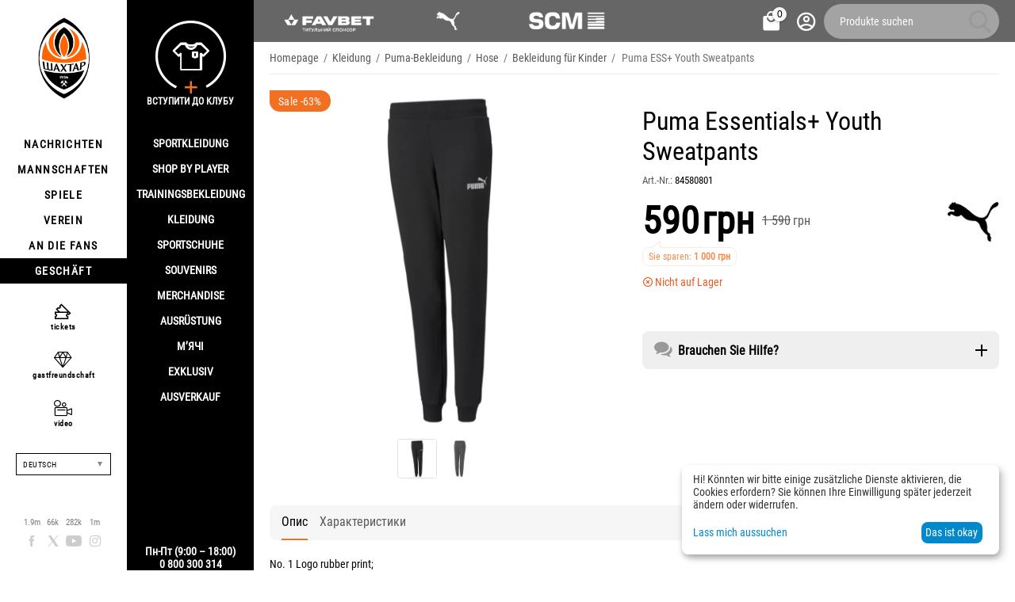

--- FILE ---
content_type: text/html; charset=utf-8
request_url: https://shop.shakhtar.com/de/dityachi-shtani-ess-youth/
body_size: 21399
content:
<!DOCTYPE html>
<html 
class="
sticky-top-panel "    lang="de"
    dir="ltr"
    class=" "
>
<head>
<title>Kaufen Puma Essentials+ Youth Sweatpants | 84580801 | Offizieller Online-Shop des FC Shakhtar</title>
<base href="https://shop.shakhtar.com/" />
<meta http-equiv="Content-Type" content="text/html; charset=utf-8" data-ca-mode="" />
<meta name="viewport" content="width=device-width, initial-scale=1, user-scalable=no, viewport-fit=cover" />
<meta name="description" content="No 1 Logo rubber print Woven tape with repeated Puma Wordmark along side seam Elasticated waistband with internal drawcords for customized comfort Side seam pockets for a convenient storage solution Regular fit By buying cotton products from Puma you?re supporting more sustainable cotton" />

    <meta name="keywords" content="Kaufen Puma Essentials+ Youth Sweatpants 84580801 , 845808-01 , 845808_01 , 845808/01 , 845808 01" />

<meta name="format-detection" content="telephone=no">

            <link rel="canonical" href="https://shop.shakhtar.com/de/dityachi-shtani-ess-youth/" />    
                        
    <link title="Українська" dir="ltr" type="text/html" rel="alternate" hreflang="x-default" href="https://shop.shakhtar.com/dityachi-shtani-ess-youth/" />
    <link title="Українська" dir="ltr" type="text/html" rel="alternate" hreflang="uk" href="https://shop.shakhtar.com/dityachi-shtani-ess-youth/" />
    <link title="English" dir="ltr" type="text/html" rel="alternate" hreflang="en" href="https://shop.shakhtar.com/en/dityachi-shtani-ess-youth/" />
    <link title="Polski" dir="ltr" type="text/html" rel="alternate" hreflang="pl" href="https://shop.shakhtar.com/pl/dityachi-shtani-ess-youth/" />
    <link title="Deutsch" dir="ltr" type="text/html" rel="alternate" hreflang="de" href="https://shop.shakhtar.com/de/dityachi-shtani-ess-youth/" />
    <link title="Русский" dir="ltr" type="text/html" rel="alternate" hreflang="ru" href="https://shop.shakhtar.com/ru/dityachi-shtani-ess-youth/" />

    <!-- Inline script moved to the bottom of the page -->
    <meta property="og:type" content="website" />
<meta property="og:locale" content="de" />
<meta property="og:title" content="Kaufen Puma Essentials+ Youth Sweatpants | 84580801 | Offizieller Online-Shop des FC Shakhtar" />
<meta property="og:description" content="No 1 Logo rubber print Woven tape with repeated Puma Wordmark along side seam Elasticated waistband with internal drawcords for customized comfort Side seam pockets for a convenient storage solution Regular fit By buying cotton products from Puma you?re supporting more sustainable cotton" />
<meta property="og:url" content="https://shop.shakhtar.com/de/dityachi-shtani-ess-youth/" />
    <meta property="og:image" content="https://shop.shakhtar.com/images/ab__webp/detailed/9/puma__845808-01_jpg.webp" />

    <meta name="theme-color" content="#ffffff">
<!-- Meta Pixel Code -->

<script type="84334bb55a3d45e6c7bbdbd9-text/javascript">

!function(f,b,e,v,n,t,s)

{if(f.fbq)return;n=f.fbq=function(){n.callMethod?

n.callMethod.apply(n,arguments):n.queue.push(arguments)};

if(!f._fbq)f._fbq=n;n.push=n;n.loaded=!0;n.version='2.0';

n.queue=[];t=b.createElement(e);t.async=!0;

t.src=v;s=b.getElementsByTagName(e)[0];

s.parentNode.insertBefore(t,s)}(window, document,'script',

'https://connect.facebook.net/en_US/fbevents.js');

fbq('init', '1052796669612016');

fbq('track', 'PageView');

</script>

<noscript><img height="1" width="1" style="display:none"

src="https://www.facebook.com/tr?id=1052796669612016&ev=PageView&noscript=1"

/></noscript>

<!-- End Meta Pixel Code -->
    <link href="https://shop.shakhtar.com/images/ab__webp/logos/8/logo_Shakhtar_RGB__forWEB__3_jpg.webp" rel="shortcut icon" type="image/webp" />

<style>
    @media (min-width: 981px) and (hover: hover) {
        #tygh_main_container > .tygh-header{
            background: rgba(0, 0, 0, .6)!important;
        }
    }
</style><link type="text/css" rel="stylesheet" href="https://shop.shakhtar.com/var/cache/misc/assets/design/themes/abt__unitheme2/css/standalone.7c089d8feb06e32a330b96ca737c2077.css?1767986256" />

    

<!-- Inline script moved to the bottom of the page -->
<!-- Inline script moved to the bottom of the page -->

<!-- Inline script moved to the bottom of the page -->
    <script data-no-defer type="84334bb55a3d45e6c7bbdbd9-text/javascript" src="https://shop.shakhtar.com/var/files/gdpr/klaro/config.js">
    </script>
    <script data-no-defer data-klaro-config="klaroConfig" data-config="klaroConfig" type="84334bb55a3d45e6c7bbdbd9-text/javascript" src="https://shop.shakhtar.com/js/addons/gdpr/lib/klaro.js">
    </script>
    <!-- Inline script moved to the bottom of the page -->

<link rel="preload" href="https://shop.shakhtar.com/images/logos/8/logo_Shakhtar.webp" as="image">
<link rel="preload" href="https://shop.shakhtar.com/images/thumbnails/900/900/detailed/9/puma__845808-01.jpg.webp" as="image">
</head>

<body>
            
        <div class="ty-tygh  " data-ca-element="mainContainer" id="tygh_container">

        <div id="ajax_overlay" class="ty-ajax-overlay"></div>
<div id="ajax_loading_box" class="ty-ajax-loading-box"></div>
        <div class="cm-notification-container notification-container">
</div>
        <div class="ty-helper-container "
                    id="tygh_main_container">
                                             

<div class="tygh-header clearfix">
                <div class="container-fluid  header-grid light-header v2">
                                                
                <div class="container-fluid-row">
<div class="row-fluid ">        <div class="span16 top-menu-grid " >
                    <div class="row-fluid ">        <div class="span4 top-logo " >
                    <div class="hidden-phone sponsors-top  ">
                <div class="ut2-h__menu"><div class="ty-menu__wrapper"><a href="javascript:void(0);" onclick="if (!window.__cfRLUnblockHandlers) return false; $(this).next().toggleClass('view');$(this).toggleClass('open');" class="ty-menu__menu-btn m-button" data-cf-modified-84334bb55a3d45e6c7bbdbd9-=""><i class="ut2-icon-outline-menu"></i></a><ul class="ty-menu__items cm-responsive-menu"><li class="ty-menu__item ty-menu__item-nodrop cm-menu-item-responsive" data-subitems-count="0" data-settings-cols="2"><a href="https://www.favbet.ua/" class="ty-menu__item-link a-first-lvl"><span class="item-icon">

    
<img class="ty-pict  ut2-mwi-icon   cm-image" alt="" title="" width="160" height="50" src="https://shop.shakhtar.com/images/ab__webp/abt__ut2/menu-with-icon/11/slider-logo-favbet_ukr_png.webp" />

<bdi> </bdi>
	                        </span>
	                    </a>

                                            </li>
                <li class="ty-menu__item ty-menu__item-nodrop cm-menu-item-responsive" data-subitems-count="0" data-settings-cols="2"><a href="https://ua.puma.com/ru/" class="ty-menu__item-link a-first-lvl"><span class="item-icon">

    
<img class="ty-pict  ut2-mwi-icon   cm-image" alt="" title="" width="160" height="30" src="https://shop.shakhtar.com/images/ab__webp/abt__ut2/menu-with-icon/9/slider-logo-puma_chh1-g2_png.webp" />

<bdi> </bdi>
	                        </span>
	                    </a>

                                            </li>
                <li class="ty-menu__item ty-menu__item-nodrop cm-menu-item-responsive" data-subitems-count="0" data-settings-cols="2"><a href="http://www.scm.com.ua/" class="ty-menu__item-link a-first-lvl"><span class="item-icon">

    
<img class="ty-pict  ut2-mwi-icon   cm-image" alt="" title="" width="160" height="50" src="https://shop.shakhtar.com/images/ab__webp/abt__ut2/menu-with-icon/9/logo-scm_en_png.webp" />

<bdi> </bdi>
	                        </span>
	                    </a>

                                            </li>
                                
            </ul>
        </div>
    </div>

<!-- Inline script moved to the bottom of the page -->


                    </div><div class="sh__menu ">
                <div id="sw_dropdown_66" class="ut2-sp-n cm-combination cm-abt--ut2-toggle-scroll  cm-external-triggered"><i class="ut2-icon-outline-menu"></i></div><div id="dropdown_66" class="ut2-sw-b hidden cm-external-click" data-ca-external-click-id="sw_dropdown_66"></div><div class="ut2-sw-w sh__menu"><div class="ut2-scroll"><div class="ut2-sw"><div class="ut2-sp-f cm-combination cm-abt--ut2-toggle-scroll" id="off_dropdown_66" style="display:none;"><i class="ut2-icon-baseline-close"></i></div><div class="ut2-rb menu-logo"><div class="ty-logo-container">
    
            <a href="https://shop.shakhtar.com/de/" title="">
        
    

    
    
                            
        
        <img class="ty-pict  ty-logo-container__image   cm-image" width="107" height="170" alt="" title="" id="det_img_2399362490" src="https://shop.shakhtar.com/images/logos/8/logo_Shakhtar.webp" />

    
            </a>
    </div></div><nav class="ut2-fm  sidebar-navigation"><div class="ut2-fmbtm hidden">Назад до головного</div><div class="ut2-fmw"><div class="ut2-lfl "><p><a href="https://shakhtar.com/news/all-news/"><span>Nachrichten</span></a></p><i></i><div class="ut2-slw"><div class="ut2-lsl"><p><a href="https://shakhtar.com/news/all-news/" >Alle Nachrichten</a></p></div><div class="ut2-lsl"><p><a href="https://shakhtar.com/news/tickets-news/" >NACHRICHTEN SHAKHTAR SOCIAL</a></p></div><div class="ut2-lsl"><p><a href="https://shakhtar.com/news/tickets-news/" >NEUIGKEITEN ZUM THEMA</a></p></div><div class="ut2-lsl"><p><a href="https://shakhtar.com/uk-ua/news/shakhtar-women-news/" >NACHRICHTEN SHAKHTAR WOMEN</a></p></div></div></div><div class="ut2-lfl "><p><a href="https://shakhtar.com/players/first-team/"><span>MANNSCHAFTEN</span></a></p><i></i><div class="ut2-slw"><div class="ut2-lsl"><p><a href="https://shakhtar.com/players/first-team/" >SHAKHTAR</a></p></div><div class="ut2-lsl"><p><a href="https://shakhtar.com/uk-ua/players/shakhtar-u19/" >SHAKHTAR U19</a></p></div><div class="ut2-lsl"><p><a href="https://shakhtar.com/uk-ua/players/shakhtar-women/" >Shakhtar Women</a></p></div><div class="ut2-lsl"><p><a href="https://shakhtar.com/uk-ua/players/legends/" >LEGENDEN</a></p></div></div></div><div class="ut2-lfl "><p><a href="https://shakhtar.com/matchday/fixtures/"><span>SPIELE</span></a></p><i></i><div class="ut2-slw"><div class="ut2-lsl"><p><a href="https://shakhtar.com/uk-ua/matchday/fixtures/" >SPIELKALENDER</a></p></div><div class="ut2-lsl"><p><a href="https://shakhtar.com/uk-ua/matchday/results/" >ERGEBNISSE</a></p></div><div class="ut2-lsl"><p><a href="https://shakhtar.com/uk-ua/matchday/table/" >TURNIERTABELLE</a></p></div></div></div><div class="ut2-lfl "><p><a href="https://shakhtar.com/club/intro#intro"><span>VEREIN</span></a></p><i></i><div class="ut2-slw"><div class="ut2-lsl"><p><a href="https://shakhtar.com/uk-ua/club/timeline/" >GESCHICHTE</a></p></div><div class="ut2-lsl"><p><a href="https://shakhtar.com/uk-ua/club/partners/" >Partners</a></p></div><div class="ut2-lsl"><p><a href="https://shakhtar.com/uk-ua/club/philosophy-and-crest/" >PHILOSOPHIE</a></p></div><div class="ut2-lsl"><p><a href="https://shakhtar.com/uk-ua/club/infrastructure/" >INFRASTRUKTUR</a></p></div><div class="ut2-lsl"><p><a href="https://shakhtar.com/uk-ua/club/honours/" >LEISTUNG</a></p></div><div class="ut2-lsl"><p><a href="https://shakhtar.com/uk-ua/club/management/" >MANAGEMENT</a></p></div><div class="ut2-lsl"><p><a href="https://shakhtar.com/uk-ua/club/shakhtar-social/" >Shakhtar Social</a></p></div><div class="ut2-lsl"><p><a href="https://proschool.shakhtar.com/ua" >Shakhtar Pro</a></p></div><div class="ut2-lsl"><p><a href="https://shakhtar.com/uk-ua/club/academy/" >ACADEMY</a></p></div><div class="ut2-lsl"><p><a href="https://franchise.shakhtar.com/Ua" >FRANCHISE</a></p></div><div class="ut2-lsl"><p><a href="https://shakhtar.com/uk-ua/club/accreditation/" >MEDIENAKKREDITIERUNG</a></p></div><div class="ut2-lsl"><p><a href="https://shakhtar.com/uk-ua/club/annual-report/" >JAHRESBERICHT</a></p></div><div class="ut2-lsl"><p><a href="https://shakhtar.com/uk-ua/club/official-information/" >OFFIZIELLE INFORMATIONEN</a></p></div><div class="ut2-lsl"><p><a href="https://career.shakhtar.com/" >ARBEITE IM CLUB</a></p></div><div class="ut2-lsl"><p><a href="https://shakhtar.com/uk-ua/club/contacts/" >KONTAKTE</a></p></div></div></div><div class="ut2-lfl "><p><a href="https://shakhtar.com/fans/fan-clubs/"><span>AN DIE FANS</span></a></p><i></i><div class="ut2-slw"><div class="ut2-lsl"><p><a href="https://shakhtar.com/uk-ua/fans/fan-clubs/" >FANCLUBS</a></p></div><div class="ut2-lsl"><p><a href="https://shakhtar.com/uk-ua/fans/family-club/" >FAMILIENCLUB</a></p></div></div></div><div class="ut2-lfl active"><p><a href="https://shop.shakhtar.com/de/"><span>GESCHÄFT</span></a></p><i></i><div class="ut2-slw"><div class="ut2-slw__html"><div class="ut2-lsl"><p><a href="javascript:void(0)" >SPORTKLEIDUNG</a></p><ul class="ut2-tlw"><li><a href="https://shop.shakhtar.com/de/kits/jersey/" class="">Форма</a></li><li><a href="https://shop.shakhtar.com/de/kits/home-2025/" class="">Домашня форма</a></li><li><a href="https://shop.shakhtar.com/de/kits/away-2025/" class="">Виїзна форма</a></li><li><a href="https://shop.shakhtar.com/de/kits/3rd/" class="">Третій комплект</a></li><li><a href="https://shop.shakhtar.com/de/kits/gk/" class="">Воротарська форма</a></li><li><a href="https://shop.shakhtar.com/de/kits/jr/" class="">Дитяча форма</a></li><li><a href="https://shop.shakhtar.com/de/kits/womens/" class="">Жіноча форма</a></li><li><a href="javascript:void(0)" class=""> </a></li><li><a href="https://shop.shakhtar.com/de/kits/sezonu-2021-22/" class="">Форма сезону-2021/22</a></li><li><a href="https://shop.shakhtar.com/de/kits/sezonu-2023-24/" class="">Форма сезону-2022/24</a></li><li><a href="https://shop.shakhtar.com/de/kits/sezonu-2024-25/" class="">Форма сезону-2024/25</a></li><li><a href="https://shop.shakhtar.com/de/kits/sezonu-2025-26/" class="">Форма сезону-2025/26</a></li></ul></div><div class="ut2-lsl"><p><a href="https://shop.shakhtar.com/de/first-team/" >Shop By Player</a></p></div><div class="ut2-lsl"><p><a href="https://shop.shakhtar.com/de/clothes/puma-fcsd-training/" >TRAININGSBEKLEIDUNG</a></p></div><div class="ut2-lsl"><p><a href="javascript:void(0)" >KLEIDUNG</a></p><ul class="ut2-tlw"><li><a href="https://shop.shakhtar.com/de/clothes/mens/" class="">Zu Männern</a></li><li><a href="https://shop.shakhtar.com/de/clothes/womens/" class="">An Frauen</a></li><li><a href="https://shop.shakhtar.com/de/clothes/jr/" class="">Für Kinder</a></li></ul></div><div class="ut2-lsl"><p><a href="javascript:void(0)" >SPORTSCHUHE</a></p><ul class="ut2-tlw"><li><a href="https://shop.shakhtar.com/de/shoes/mens/" class="">Zu Männern</a></li><li><a href="https://shop.shakhtar.com/de/shoes/womens/" class="">An Frauen</a></li><li><a href="https://shop.shakhtar.com/de/shoes/jr/" class="">Für Kinder</a></li></ul></div><div class="ut2-lsl"><p><a href="https://shop.shakhtar.com/de/souvenirs/" >SOUVENIRS</a></p></div><div class="ut2-lsl"><p><a href="https://shop.shakhtar.com/de/atributika/" >MERCHANDISE</a></p></div><div class="ut2-lsl"><p><a href="https://shop.shakhtar.com/de/equipment/" >AUSRÜSTUNG</a></p></div><div class="ut2-lsl"><p><a href="https://shop.shakhtar.com/de/balls/" >М’ячі</a></p></div><div class="ut2-lsl"><p><a href="https://shop.shakhtar.com/de/exclusive/" >EXKLUSIV</a></p></div><div class="ut2-lsl"><p><a href="https://shop.shakhtar.com/de/sale/" >AUSVERKAUF</a></p></div></div><div class="ut2-slw__html-item bottom hidden-phone"><div class="ty-center sponsor-slider-wrapper">Пн-Пт (9:00 – 18:00)<br>
0 800 300 314</div></div></div></div></div></nav><!-- Inline script moved to the bottom of the page --><nav class="ut2-fm  feature-navigation"><div class="ut2-fmbtm hidden">Назад до головного</div><div class="ut2-fmw"><div class="ut2-lfl feature-navigation_tickets "><p><a href="https://tickets.shakhtar.com/"><span>tickets</span></a></p></div><div class="ut2-lfl feature-navigation_hospitality"><p><a href="https://shakhtar.com/hospitality/sky-boxes/"><span>gastfreundschaft</span></a></p></div><div class="ut2-lfl feature-navigation_tv "><p><a href="http://video.shakhtar.com/uk"><span>video</span></a></p></div></div></nav><!-- Inline script moved to the bottom of the page --><div class="ut2-rb sidebar-language"><div class="ut2-languages clearfix" id="languages_1">
                                                            <div class="ty-select-wrapper">
    
    <a class="ty-select-block__a cm-combination" id="sw_select_de_wrap_language_6968e39cda939">
                <span class="ty-select-block__a-item ">Deutsch</span>
        <span
        class="ty-icon ty-icon-down-micro ty-select-block__arrow"
                                    ></span>

    </a>

    <div id="select_de_wrap_language_6968e39cda939" class="ty-select-block cm-popup-box hidden">
        <ul class="cm-select-list ty-select-block__list ty-flags">
                            <li class="ty-select-block__list-item">
                    <a rel="nofollow" href="https://shop.shakhtar.com/dityachi-shtani-ess-youth/" class="ty-select-block__list-a  "  data-ca-name="uk">
                                        Українська                    </a>
                </li>
                            <li class="ty-select-block__list-item">
                    <a rel="nofollow" href="https://shop.shakhtar.com/en/dityachi-shtani-ess-youth/" class="ty-select-block__list-a  "  data-ca-name="en">
                                        English                    </a>
                </li>
                            <li class="ty-select-block__list-item">
                    <a rel="nofollow" href="https://shop.shakhtar.com/pl/dityachi-shtani-ess-youth/" class="ty-select-block__list-a  "  data-ca-name="pl">
                                        Polski                    </a>
                </li>
                            <li class="ty-select-block__list-item">
                    <a rel="nofollow" href="https://shop.shakhtar.com/de/dityachi-shtani-ess-youth/" class="ty-select-block__list-a is-active "  data-ca-name="de">
                                        Deutsch                    </a>
                </li>
                            <li class="ty-select-block__list-item">
                    <a rel="nofollow" href="https://shop.shakhtar.com/ru/dityachi-shtani-ess-youth/" class="ty-select-block__list-a  "  data-ca-name="ru">
                                        Русский                    </a>
                </li>
                    </ul>
    </div>
</div>
    <!--languages_1--></div></div><div class="ut2-rb"><div class="ty-wysiwyg-content"  data-ca-live-editor-object-id="2120" data-ca-live-editor-object-type="products"><div class="sidebar-social">
    <ul class="list">
            <li>
                <a href="//facebook.com/fcshakhtar" target="_blank" class="sidebar-social_facebook" onclick="if (!window.__cfRLUnblockHandlers) return false; dataLayer.push({'eventCategory':'Social_Network_Button', 'eventAction':'Cliсk', 'virtualUrl':'/funnel/Social_Network_Button', 'event':'UAevent'})" data-cf-modified-84334bb55a3d45e6c7bbdbd9-="">1.9m</a>
            </li>
            <li>
                <a href="//twitter.com/fcshakhtar" target="_blank" class="sidebar-social_twitter" onclick="if (!window.__cfRLUnblockHandlers) return false; dataLayer.push({'eventCategory':'Social_Network_Button', 'eventAction':'Cliсk', 'virtualUrl':'/funnel/Social_Network_Button', 'event':'UAevent'})" data-cf-modified-84334bb55a3d45e6c7bbdbd9-="">66k</a>
            </li>
            <li>
                <a href="//youtube.com/shakhtartv" target="_blank" class="sidebar-social_youtube" onclick="if (!window.__cfRLUnblockHandlers) return false; dataLayer.push({'eventCategory':'Social_Network_Button', 'eventAction':'Cliсk', 'virtualUrl':'/funnel/Social_Network_Button', 'event':'UAevent'})" data-cf-modified-84334bb55a3d45e6c7bbdbd9-="">282k</a>
            </li>
            <li>
                <a href="//instagram.com/fcshakhtar" target="_blank" class="sidebar-social_instagram" onclick="if (!window.__cfRLUnblockHandlers) return false; dataLayer.push({'eventCategory':'Social_Network_Button', 'eventAction':'Cliсk', 'virtualUrl':'/funnel/Social_Network_Button', 'event':'UAevent'})" data-cf-modified-84334bb55a3d45e6c7bbdbd9-="">1m</a>
            </li>
    </ul>
</div></div></div><div class="ut2-rb sidebar-top-right"><div class="ty-wysiwyg-content"  data-ca-live-editor-object-id="2120" data-ca-live-editor-object-type="products"><div class="join-the-club-wrapper">
	<a href="javascript:void(0);" class="js-full-fancybox js-login" style="padding:0px;" onclick="if (!window.__cfRLUnblockHandlers) return false; dataLayer.push({'eventCategory':'Membership_Button', 'eventAction':'Cliсk', 'virtualUrl':'/funnel/Membership_Button', 'event':'UAevent'})" data-cf-modified-84334bb55a3d45e6c7bbdbd9-="">
		<div class="join-the-club">
			<span class="image"></span>
			<span class="text">Вступити до клубу</span>
		</div>
	</a>
</div></div></div></div></div></div>
                    </div>
            </div>

                                        
                                        
            
        <div class="span12 top-buttons top-button-cart " >
                    <div class="ut2-top-cart-content ">
                    <div class="ty-dropdown-box" id="cart_status_836">
        <div id="sw_dropdown_836" class="ty-dropdown-box__title cm-combination">
        <a href="https://shop.shakhtar.com/de/cart/" class="ac-title ty-hand" id="cart_icon_836">
                                                <i class="ut2-icon-use_icon_cart empty"><span class="ty-minicart-count ty-hand empty">0</span></i><span>Warenkorb<i class="ut2-icon-outline-expand_more"></i></span>
                            
        <!--cart_icon_836--></a>
        </div>
        <div id="dropdown_836" class="cm-popup-box ty-dropdown-box__content ty-dropdown-box__content--cart hidden">
                            <div class="cm-cart-content cm-cart-content-thumb cm-cart-content-delete" id="cart_content_836">
                    <div class="ut2-cart-title">Artikel im Warenkorb:</div>
                        <div class="ty-cart-items">
                                                            <div class="ty-cart-items__empty ty-center">Warenkorb ist leer</div>
                                                    </div>

                                            <div class="cm-cart-buttons ty-cart-content__buttons buttons-container hidden">
                                                                                    
                            <a href="https://shop.shakhtar.com/de/cart/" rel="nofollow" class="ty-btn ty-btn__outline">Warenkorb anzeigen</a>
                                                                        
 
    <a href="https://shop.shakhtar.com/de/checkout/"  class="ty-btn ty-btn__primary " ><span
        class="ty-icon ty-icon-ok"
                                    ></span>
<bdi>Kasse (checkout)</bdi></a>
                                                    </div>
                    
                <!--cart_content_836--></div>
            
        </div>
    <!--cart_status_836--></div>


                    </div><div class="ut2-top-my-account ">
                <div class="ty-dropdown-box" id="account_info_675">
    <div id="sw_dropdown_69" class="ty-dropdown-box__title cm-combination">
        <div>
                            <a class="ac-title" href="https://shop.shakhtar.com/de/profiles-update/">
	                <i class="ut2-icon-outline-account-circle"></i>
                    <span >Акаунт<i class="ut2-icon-outline-expand_more"></i></span>
                </a>
            
        </div>
    </div>

    <div id="dropdown_69" class="cm-popup-box ty-dropdown-box__content hidden">

                <ul class="ty-account-info">
                                        <li class="ty-account-info__item ty-dropdown-box__item"><a class="ty-account-info__a underlined" href="https://shop.shakhtar.com/de/orders/" rel="nofollow">Bestellungen</a></li>
                            
        </ul>

                    <div class="ty-account-info__orders updates-wrapper track-orders" id="track_orders_block_675">
                <form action="https://shop.shakhtar.com/de/" method="POST" class="cm-ajax cm-post cm-ajax-full-render" name="track_order_quick">
                    <input type="hidden" name="result_ids" value="track_orders_block_*" />
                    <input type="hidden" name="return_url" value="index.php?sl=de&amp;dispatch=products.view&amp;product_id=2120" />

                    <div class="ty-account-info__orders-txt">Meine Bestellung(en). Wird an Ihre Email gesendet</div>

                    <div class="ty-account-info__orders-input ty-control-group ty-input-append">
                        <label for="track_order_item675" class="cm-required hidden">Meine Bestellung(en). Wird an Ihre Email gesendet</label>
                        <input type="text" size="20" class="ty-input-text cm-hint" id="track_order_item675" name="track_data" value="ID Bestellung/E-Mail" />
                        <button title="Weiter" class="ty-btn-go" type="submit"><span
        class="ty-icon ty-icon-right-dir ty-btn-go__icon"
                                    ></span>
</button>
<input type="hidden" name="dispatch" value="orders.track_request" />
                                            </div>
                <input type="hidden" name="security_hash" class="cm-no-hide-input" value="88a6dcabfbb2c009a21764b8932f0201" /></form>
                <!--track_orders_block_675--></div>
        
        <div class="ty-account-info__buttons buttons-container">
                            <a href="https://shop.shakhtar.com/de/login/?return_url=index.php%3Fsl%3Dde%26dispatch%3Dproducts.view%26product_id%3D2120" data-ca-target-id="login_block675" class="cm-dialog-opener cm-dialog-auto-size ty-btn ty-btn__secondary" rel="nofollow">Anmelden</a><a href="https://shop.shakhtar.com/de/profiles-add/" rel="nofollow" class="ty-btn ty-btn__primary">Registrieren</a>
                <div  id="login_block675" class="hidden" title="Anmelden">
                    <div class="ty-login-popup">
                                            </div>
                </div>
                    </div>
<!--account_info_675--></div>
</div>
                    </div><a href="javascript:void(0);" rel="nofollow" onclick="if (!window.__cfRLUnblockHandlers) return false; $(this).parent().next().toggleClass('hidden');$(this).next().toggleClass('view');$(this).toggleClass('hidden');" class="ut2-btn-search" data-cf-modified-84334bb55a3d45e6c7bbdbd9-=""><i class="ut2-icon-search"></i></a>

<div class="ty-search-block">
    <form action="https://shop.shakhtar.com/de/" name="search_form" method="get">
        <input type="hidden" name="match" value="all" />
        <input type="hidden" name="subcats" value="Y" />
        <input type="hidden" name="pcode_from_q" value="Y" />
        <input type="hidden" name="pshort" value="Y" />
        <input type="hidden" name="pfull" value="Y" />
        <input type="hidden" name="pname" value="Y" />
        <input type="hidden" name="pkeywords" value="Y" />
        <input type="hidden" name="search_performed" value="Y" />

        

        <input type="text" name="q" value="" id="search_input" title="Produkte suchen" class="ty-search-block__input cm-hint" /><button title="Suche" class="ty-search-magnifier" type="submit"><i class="ut2-icon-search"></i></button>
<input type="hidden" name="dispatch" value="products.search" />
        
    <input type="hidden" name="security_hash" class="cm-no-hide-input" value="88a6dcabfbb2c009a21764b8932f0201" /></form>
</div>
            </div>
</div>
            </div>
</div>
    </div>                                        
    
        </div>
    

</div>

    <div class="tygh-content clearfix">
                    <div class="container-fluid  content-grid">
                                                
                <div class="container-fluid-row">
<div class="row-fluid ">        <div class="span16 main-content-grid ut2-bottom" >
                    <!-- Inline script moved to the bottom of the page -->


            
                

    <div class="ut2-pb ty-product-block ty-product-detail ut2-big-image ut2-big-image-flat ">

        <div class="ut2-breadcrumbs__wrapper">
                            <div id="breadcrumbs_71">

                    <div class="ty-breadcrumbs clearfix">
            <a href="https://shop.shakhtar.com/de/" class="ty-breadcrumbs__a"><bdi>Homepage</bdi></a><span class="ty-breadcrumbs__slash">/</span><a href="https://shop.shakhtar.com/de/clothes/" class="ty-breadcrumbs__a"><bdi>Kleidung</bdi></a><span class="ty-breadcrumbs__slash">/</span><a href="https://shop.shakhtar.com/de/clothes/puma/" class="ty-breadcrumbs__a"><bdi>Puma-Bekleidung</bdi></a><span class="ty-breadcrumbs__slash">/</span><a href="https://shop.shakhtar.com/de/clothes/pants/" class="ty-breadcrumbs__a"><bdi>Hose</bdi></a><span class="ty-breadcrumbs__slash">/</span><a href="https://shop.shakhtar.com/de/clothes/jr/" class="ty-breadcrumbs__a"><bdi>Bekleidung für Kinder</bdi></a><span class="ty-breadcrumbs__slash">/</span><span class="ty-breadcrumbs__current"><bdi>Puma ESS+ Youth Sweatpants</bdi></span>        </div>

                <!-- Inline script moved to the bottom of the page -->
            <!--breadcrumbs_71--></div>            
        </div>

        
            <div class="ut2-pb__wrapper clearfix">
            
                                
    
    







































    



                                <form action="https://shop.shakhtar.com/de/" method="post" name="product_form_2120" enctype="multipart/form-data" class="cm-disable-empty-files  cm-ajax cm-ajax-full-render cm-ajax-status-middle ">
<input type="hidden" name="result_ids" value="cart_status*,wish_list*,checkout*,account_info*,abt__ut2_wishlist_count" />
<input type="hidden" name="redirect_url" value="index.php?sl=de&amp;dispatch=products.view&amp;product_id=2120" />
<input type="hidden" name="product_data[2120][product_id]" value="2120" />


                
                <div class="ut2-pb__img-wrapper ty-product-block__img-wrapper">
                        
                                                                

                                            <div class="ut2-pb__img  cm-reload-2120 ut2-pb__as-gallery" data-ca-previewer="true" id="product_images_2120_update">

    						
    
    
    

                        <input type="hidden" name="ab__stickers_output_side" value="L">                                            <div class="ab-stickers-wrapper ab-hidden">
                            
                                    
                                                                                                                
                    
                                                                    <div class="ab-stickers-container ab-stickers-container__TL column-filling">
                                                                                            
                                                                                                        <div class="ab-sticker-full_size" data-ab-sticker-id="16-ba6c-de-0a60e045c881891f3629c41b83bb1c34" data-placeholders='a:1:{s:10:&quot;[discount]&quot;;i:63;}'></div>
                                                                                    </div>
                                                                </div>
                    
    
    
<div class="ty-product-img cm-preview-wrapper" id="product_images_2120">
                
        
    
                    
                            
        
        <a id="det_img_link_2120_9360" data-ca-image-id="preview[product_images_2120]" class="cm-image-previewer cm-previewer ty-previewer" data-ca-image-width="2000" data-ca-image-height="2000" href="https://shop.shakhtar.com/images/ab__webp/detailed/9/puma__845808-01_jpg.webp" title=""><img class="ty-pict     cm-image" alt="" title="" srcset="https://shop.shakhtar.com/images/thumbnails/1800/1800/detailed/9/puma__845808-01.jpg.webp 2x" id="det_img_2120_9360" width="900" height="900" src="https://shop.shakhtar.com/images/thumbnails/900/900/detailed/9/puma__845808-01.jpg.webp" /><svg class="ty-pict__container" aria-hidden="true" width="900" height="900" viewBox="0 0 900 900" style="max-height: 100%; max-width: 100%; position: absolute; top: 0; left: 50%; transform: translateX(-50%); z-index: -1;"><rect fill="transparent" width="900" height="900"></rect></svg>
<span class="ty-previewer__icon hidden-phone"></span></a>

                                                                            

    
                <a id="det_img_link_2120_9361" data-ca-image-id="preview[product_images_2120]" class="cm-image-previewer hidden cm-previewer ty-previewer" data-ca-image-width="2000" data-ca-image-height="2000" href="https://shop.shakhtar.com/images/ab__webp/detailed/9/puma__845808_01_jpg.webp" title=""><img class="ty-pict     cm-image" alt="" title="" srcset="https://shop.shakhtar.com/images/thumbnails/1800/1800/detailed/9/puma__845808_01.jpg.webp 2x" id="det_img_2120_9361" width="900" height="900" src="https://shop.shakhtar.com/images/thumbnails/900/900/detailed/9/puma__845808_01.jpg.webp" /><svg class="ty-pict__container" aria-hidden="true" width="900" height="900" viewBox="0 0 900 900" style="max-height: 100%; max-width: 100%; position: absolute; top: 0; left: 50%; transform: translateX(-50%); z-index: -1;"><rect fill="transparent" width="900" height="900"></rect></svg>
<span class="ty-previewer__icon hidden-phone"></span></a>
            </div>


                    <input type="hidden" name="no_cache" value="1" />
        <div class="ty-center ty-product-bigpicture-thumbnails_gallery"><div class="cm-image-gallery-wrapper ty-thumbnails_gallery ty-inline-block"><div class="ty-product-thumbnails owl-carousel cm-image-gallery" id="images_preview_2120"><div class="cm-item-gallery ty-float-left"><a data-ca-gallery-large-id="det_img_link_2120_9360" class="cm-gallery-item cm-thumbnails-mini active ty-product-thumbnails__item" style="width: 50px" data-ca-image-order="0" data-ca-parent="#product_images_2120">            

    
                <img class="ty-pict     cm-image" alt="" title="" srcset="https://shop.shakhtar.com/images/thumbnails/100/100/detailed/9/puma__845808-01.jpg.webp 2x" id="det_img_2120_9360_mini" width="50" height="50" src="https://shop.shakhtar.com/images/thumbnails/50/50/detailed/9/puma__845808-01.jpg.webp" />

</a></div><div class="cm-item-gallery ty-float-left"><a data-ca-gallery-large-id="det_img_link_2120_9361" class="cm-gallery-item cm-thumbnails-mini ty-product-thumbnails__item" style="width: 50px" data-ca-image-order="1" data-ca-parent="#product_images_2120">            

    
                <img class="ty-pict     cm-image" alt="" title="" srcset="https://shop.shakhtar.com/images/thumbnails/100/100/detailed/9/puma__845808_01.jpg.webp 2x" id="det_img_2120_9361_mini" width="50" height="50" src="https://shop.shakhtar.com/images/thumbnails/50/50/detailed/9/puma__845808_01.jpg.webp" />

</a></div></div>
            </div>
        </div>
        
    
<!--override with ab__image_previewers-->
    <!-- Inline script moved to the bottom of the page -->
<!-- Inline script moved to the bottom of the page -->



        <template id="ab__image_previewer_template_preview[product_images_2120]">
                        <div class="pswp" tabindex="-1" role="dialog" aria-hidden="true">
            <div class="pswp__bg"></div>
            <div class="pswp__scroll-wrap">
                <div class="pswp__container">
                    <div class="pswp__item"></div>
                    <div class="pswp__item"></div>
                    <div class="pswp__item"></div>
                </div>
                <div class="pswp__ui pswp__ui--hidden">
                    <div class="pswp__top-bar">
                        <div class="pswp__title">Puma Essentials+ Youth Sweatpants</div>
                        <button class="pswp__button pswp__button--close" title="Close (Esc)"></button>
                        <button class="pswp__button pswp__button--share" title="Share"></button>
                        <button class="pswp__button pswp__button--fs" title="Toggle fullscreen"></button>
                        <button class="pswp__button pswp__button--zoom" title="Zoom in/out"></button>
                        <div class="pswp__preloader">
                            <div class="pswp__preloader__icn">
                                <div class="pswp__preloader__cut">
                                    <div class="pswp__preloader__donut"></div>
                                </div>
                            </div>
                        </div>
                    </div>
                    <div class="pswp__share-modal pswp__share-modal--hidden pswp__single-tap">
                        <div class="pswp__share-tooltip"></div>
                    </div>
                    <button class="pswp__button pswp__button--arrow--left" title="Previous (arrow left)"></button>
                    <button class="pswp__button pswp__button--arrow--right" title="Next (arrow right)"></button>
                                            <div class="pswp__counter"></div>
                        <div class="pswp__dots">
                        </div>
                                        <div class="pswp__caption avail">
                        <div class="pswp__caption__center">
                                                    

    <div class="pswp__price-wrap discounted">   
        <bdi><span>590</span>&nbsp;грн</bdi>                    
    </div>

        
                        </div>
                    </div>
                </div>
            </div>
        </div>
    
    </template>


                            
                            <!--product_images_2120_update--></div>
                                        
                </div>

                <div class="ut2-pb__right">

                                                                                                    
                    
                                            <h1 class="ut2-pb__title" ><bdi>Puma Essentials+ Youth Sweatpants</bdi></h1>
                    
                    <div class="ut2-pb__inner-elements-wrap space-between">

                                                

    					                            <div class="ut2-pb__sku">
        	                            	                                    <div class="ty-control-group ty-sku-item cm-hidden-wrapper"
         id="sku_update_2120">
        <input type="hidden" name="appearance[show_sku]" value="1"/>
                    <label class="ty-control-group__label" id="sku_2120">Art.-Nr.:</label>
                <span class="ty-control-group__item cm-reload-2120"
              id="product_code_2120">84580801<!--product_code_2120--></span>
    </div>

    
        	                </div>
    	                                    </div>

                    <div class="ut2-pb__inner-elements-wrap space-between">

                        <div class="pr-row-mix ut2-pb__price-wrap prices-container">
        <div class="ty-product-prices">

                                    <div class="ut2-pb__price-actual">
                        <span class="cm-reload-2120 ty-price-update" id="price_update_2120">
        <input type="hidden" name="appearance[show_price_values]" value="1" />
        <input type="hidden" name="appearance[show_price]" value="1" />
                                                                                                                        <span class="ty-price" id="line_discounted_price_2120"><bdi><span id="sec_discounted_price_2120" class="ty-price-num">590</span>&nbsp;<span class="ty-price-num">грн</span></bdi></span>
                            
                        <!--price_update_2120--></span>

                </div>
                                    <span class="cm-reload-2120" id="old_price_update_2120">
            <input type="hidden" name="appearance[show_old_price]" value="1" />
                                                            <span class="ty-list-price ty-nowrap" id="line_list_price_2120"><span class="ty-strike"><bdi><span id="sec_list_price_2120" class="ty-list-price ty-nowrap">1 590</span>&nbsp;<span class="ty-list-price ty-nowrap">грн</span></bdi></span></span>
                                        
        <!--old_price_update_2120--></span>
            
        
                <div class="ut2-pb__price-old">
                
                        <span class="cm-reload-2120" id="line_discount_update_2120">
            <input type="hidden" name="appearance[show_price_values]" value="1" />
            <input type="hidden" name="appearance[show_list_discount]" value="1" />
                            <span class="ty-list-price ty-save-price ty-nowrap" id="line_discount_value_2120">Sie sparen: <bdi><span id="sec_discount_value_2120">1 000</span>&nbsp;грн</bdi></span>
                    <!--line_discount_update_2120--></span>
    
        </div>

            </div>
    </div>

                                                            
    


                                                                                                                                        <div class="ut2-pb__product-brand">
                                            

    <div class="ty-features-list"><a href="https://shop.shakhtar.com/de/clothes/puma/" title="Marke: ">            

    
                <img class="ty-pict     cm-image" alt="" title="" srcset="https://shop.shakhtar.com/images/thumbnails/160/124/feature_variant/9/puma.png.webp 2x" width="80" height="62" src="https://shop.shakhtar.com/images/thumbnails/80/62/feature_variant/9/puma.png.webp" />

</a></div>                                        </div>
                                    
                                
                                                                        </div>

                                                <div class="cm-reload-2120 stock-wrap" id="product_amount_update_2120">
        <input type="hidden" name="appearance[show_product_amount]" value="1" />
                                                        <div class="ty-control-group product-list-field">
                                                <span class="ty-qty-out-of-stock ty-control-group__item" id="out_of_stock_info_2120"><i class="ut2-icon-highlight_off"></i>Nicht auf Lager</span>
                    </div>
                                        <!--product_amount_update_2120--></div>
   
    

                    
                    

                                                            

                                        <div class="ut2-pb__options">
                                                        <div class="cm-reload-2120 js-product-options-2120" id="product_options_update_2120">
        <input type="hidden" name="appearance[show_product_options]" value="1" />
        <input type="hidden" name="appearance[force_show_add_to_cart_button]" value="Y">
                                                                

<input type="hidden" name="appearance[details_page]" value="1" />
    <input type="hidden" name="additional_info[info_type]" value="D" />
    <input type="hidden" name="additional_info[is_preview]" value="" />
    <input type="hidden" name="additional_info[get_icon]" value="1" />
    <input type="hidden" name="additional_info[get_detailed]" value="1" />
    <input type="hidden" name="additional_info[get_additional]" value="" />
    <input type="hidden" name="additional_info[get_options]" value="1" />
    <input type="hidden" name="additional_info[get_discounts]" value="1" />
    <input type="hidden" name="additional_info[get_features]" value="" />
    <input type="hidden" name="additional_info[get_extra]" value="" />
    <input type="hidden" name="additional_info[get_taxed_prices]" value="1" />
    <input type="hidden" name="additional_info[get_for_one_product]" value="1" />
    <input type="hidden" name="additional_info[detailed_params]" value="1" />
    <input type="hidden" name="additional_info[features_display_on]" value="C" />
    <input type="hidden" name="additional_info[get_active_options]" value="" />
    <input type="hidden" name="additional_info[get_only_selectable_options]" value="" />
    <input type="hidden" name="additional_info[get_variation_features_variants]" value="1" />
    <input type="hidden" name="additional_info[get_variation_info]" value="1" />
    <input type="hidden" name="additional_info[get_variation_name]" value="1" />
    <input type="hidden" name="additional_info[get_product_type]" value="" />


<!-- Inline script moved to the bottom of the page -->
        
    <!--product_options_update_2120--></div>
    
                    </div>
                    
                    <div class="ut2-pb__advanced-options clearfix">
                                                                                    <div class="cm-reload-2120" id="advanced_options_update_2120">
                                    
        <!--advanced_options_update_2120--></div>
    
                                            </div>

                                            

                                        <div class="ut2-pb__button ty-product-block__button">
                                                <div class="ut2-qty__wrap ">
                                                                                                        <div class="cm-reload-2120" id="qty_update_2120">
        <input type="hidden" name="appearance[show_qty]" value="" />
        <input type="hidden" name="appearance[capture_options_vs_qty]" value="" />
                                                <input type="hidden" name="product_data[2120][amount]" value="1" />
                <!--qty_update_2120--></div>
    


                                                                                

                                                    </div>
                                                
                                                <div class="cm-reload-2120 " id="add_to_cart_update_2120">
<input type="hidden" name="appearance[show_add_to_cart]" value="1" />
<input type="hidden" name="appearance[show_list_buttons]" value="1" />
<input type="hidden" name="appearance[but_role]" value="big" />
<input type="hidden" name="appearance[quick_view]" value="" />



<!--add_to_cart_update_2120--></div>


                                                
                    </div>
                    
                    
            <div class="ab__motivation_block ab__vertical_tabs loaded" data-ca-product-id="2120" data-ca-result-id="ab__mb_id_71_2120">
        <div id="ab__mb_id_71_2120">
            <div class="ab__mb_items fill colored" style="border-color: #efefef;">
                <div class="ab__mb_item" style="background-color: #efefef;border-color: #efefef"><div id="sw_ab__mb_id_71_2120_1" class="ab__mb_item-title cm-combination"><i class="ty-icon-chat ab__mb_item-icon" style="color:#999999"></i><div class="ab__mb_item-name" >Brauchen Sie Hilfe?</div><div class="ab__mb-cm-pl"></div>
</div><div id="ab__mb_id_71_2120_1" class="ab__mb_item-description" style="display: none;">
<div class="ty-wysiwyg-content ab-mb-style-presets">
            <h4 class="text-center"><a href="tel:+380676371936"><strong>+38 067 637 1936</strong></a>&nbsp;&nbsp;<a href="https://t.me/shop_shakhtar_bot" target="_blank"><img src="https://shop.shakhtar.com/images/telegram_shop_shakhtar.png?1688385496277" width="25" height="25" style="color: rgb(51, 51, 51); font-size: 16px;" alt="Shop Shakhtar Telegram" title="Shop Shakhtar Telegram"></a>&nbsp;<a href="viber://pa?chatURI=shop_shakhtar_bot" target="_blank"><img src="https://shop.shakhtar.com/images/viber_shop_shakhtar.png" width="25" height="25" style="color: rgb(51, 51, 51); font-size: 16px;" alt="Shop Shakhtar Viber" title="Shop Shakhtar Viber"></a></h4>
<h4 class="text-center"><a href="tel:0800300314"><strong>0 800 300 314</strong></a>&nbsp; &nbsp; &nbsp; &nbsp;&nbsp;</h4>
<h5 class="text-center">Mo-Fr (9:00 – 18:00)&nbsp; &nbsp; &nbsp; &nbsp; &nbsp;</h5>
    </div>
</div></div>            </div>
        <!--ab__mb_id_71_2120--></div>
    </div>
    

                        	            

                    

                    
                    
                    

                                                                    <input type="hidden" name="security_hash" class="cm-no-hide-input" value="88a6dcabfbb2c009a21764b8932f0201" /></form>

                    

                        	                
    	                    
    	                            </div>
                
            </div>
            
                



            
                                                                        


                                                            
<!-- Inline script moved to the bottom of the page -->

<div class="ty-tabs cm-j-tabs  clearfix"><ul class="ty-tabs__list" ><li id="description" class="ty-tabs__item cm-js active"><a class="ty-tabs__a" >Опис</a></li><li id="features" class="ty-tabs__item cm-js"><a class="ty-tabs__a" >Характеристики</a></li></ul></div>

<div class="cm-tabs-content ty-tabs__content clearfix" id="tabs_content">
                            
            
                                                                
                        <div id="content_description" class="ty-wysiwyg-content content-description" data-ab-smc-tab-hide="N|N|Y"data-ab-smc-more="Більше"data-ab-smc-less="Менше"data-ab-smc-height="250"data-ab-smc-tab-override-h="N">                                        <div ><p>No. 1 Logo rubber print;</p><p>Woven tape with repeated Puma Wordmark along side seam;</p><p>Elasticated waistband with internal drawcords for customized comfort;</p><p>Side seam pockets for a convenient storage solution;</p><p>Regular fit;</p><p>By buying cotton products from Puma, you?re supporting more sustainable cotton farming through the Better Cotton Initiative.</p><p>Material</p><p>Main Material 1: 68% cotton BCI, 32% polyester</p></div>
                            </div>
                                
            
                                                                
                        <div id="content_features" class="ty-wysiwyg-content content-features" data-ab-smc-tab-hide="N|N|Y"data-ab-smc-more="Більше"data-ab-smc-less="Менше"data-ab-smc-height="250"data-ab-smc-tab-override-h="N">                                                <div class="cm-ab-similar-filter-container fg-two-col" data-ca-base-url="https://shop.shakhtar.com/de/clothes/">
        <!-- Inline script moved to the bottom of the page -->
    
                                
        <div class="ty-product-feature">
        <div class="ty-product-feature__label"><span>Artikel</span></div>

        
        <div class="ty-product-feature__value">
84580801
</div>
        </div>
                
        <div class="ty-product-feature">
        <div class="ty-product-feature__label"><span>Geschlecht</span></div>

        
        <div class="ty-product-feature__value"><ul class="ty-product-feature__multiple abt__ut2_checkboxes"><li class="ty-product-feature__multiple-item">
            <input type="checkbox" class="cm-ab-similar-filter" name="features_hash[319]" data-ca-filter-id="319" data-ab-show-search-button="true" value="1221">
<span class="ty-product-feature__prefix"></span>Kinder
<span class="ty-product-feature__suffix"></span></li></ul></div>
        </div>
                
        <div class="ty-product-feature">
        <div class="ty-product-feature__label"><span>Größe</span></div>

        
        <div class="ty-product-feature__value">
            <input type="checkbox" class="cm-ab-similar-filter" name="features_hash[315]" data-ca-filter-id="315" data-ab-show-search-button="true" value="3122">
176
</div>
        </div>
                
        <div class="ty-product-feature">
        <div class="ty-product-feature__label"><span>Land</span></div>

        
        <div class="ty-product-feature__value">
Бангладеш
</div>
        </div>
                
        <div class="ty-product-feature">
        <div class="ty-product-feature__label"><span>Marke</span></div>

        
        <div class="ty-product-feature__value">
            <input type="checkbox" class="cm-ab-similar-filter" name="features_hash[326]" data-ca-filter-id="326" data-ab-show-search-button="true" value="1265">
Puma
</div>
        </div>
                
        <div class="ty-product-feature">
        <div class="ty-product-feature__label"><span>Material</span></div>

        
        <div class="ty-product-feature__value"><ul class="ty-product-feature__multiple abt__ut2_checkboxes"><li class="ty-product-feature__multiple-item">
            <input type="checkbox" class="cm-ab-similar-filter" name="features_hash[332]" data-ca-filter-id="332" data-ab-show-search-button="true" value="1273">
<span class="ty-product-feature__prefix"></span>Baumwolle
<span class="ty-product-feature__suffix"></span></li><li class="ty-product-feature__multiple-item">
            <input type="checkbox" class="cm-ab-similar-filter" name="features_hash[332]" data-ca-filter-id="332" data-ab-show-search-button="true" value="1285">
<span class="ty-product-feature__prefix"></span>Polyester
<span class="ty-product-feature__suffix"></span></li></ul></div>
        </div>
                
        <div class="ty-product-feature">
        <div class="ty-product-feature__label"><span>Modell</span></div>

        
        <div class="ty-product-feature__value"><ul class="ty-product-feature__multiple abt__ut2_checkboxes"><li class="ty-product-feature__multiple-item">
            <input type="checkbox" class="cm-ab-similar-filter" name="features_hash[321]" data-ca-filter-id="321" data-ab-show-search-button="true" value="1344">
<span class="ty-product-feature__prefix"></span>Essentials
<span class="ty-product-feature__suffix"></span></li></ul></div>
        </div>
                
        <div class="ty-product-feature">
        <div class="ty-product-feature__label"><span>Farbe</span></div>

        
        <div class="ty-product-feature__value">
            <input type="checkbox" class="cm-ab-similar-filter" name="features_hash[314]" data-ca-filter-id="314" data-ab-show-search-button="true" value="1243">
<div class="abt__ut2_color_mark" style="background-color: #000000;width:15px;height:15px;display:inline-block;margin-right:5px;margin-top:-2px;border-radius: 50%;"></div>Schwarz
</div>
        </div>
                
        <div class="ty-product-feature">
        <div class="ty-product-feature__label"><span>Model PUMA</span></div>

        
        <div class="ty-product-feature__value">
845808
</div>
        </div>
                
        <div class="ty-product-feature">
        <div class="ty-product-feature__label"><span>Color PUMA</span></div>

        
        <div class="ty-product-feature__value">
01
</div>
        </div>
                
        <div class="ty-product-feature">
        <div class="ty-product-feature__label"><span>Art der Kleidung</span></div>

        
        <div class="ty-product-feature__value">
            <input type="checkbox" class="cm-ab-similar-filter" name="features_hash[324]" data-ca-filter-id="324" data-ab-show-search-button="true" value="1260">
Hosen
</div>
        </div>
    
                                                            
                                
 
    <a   class="ty-btn abt__ut2_search_similar_in_category_btn " ><span
        class="ty-icon ut2-icon-filter-empty"
                                    ></span>
<bdi>Знайти схожі</bdi></a>
                </div>
                                    </div>
                                
            
                                        <div id="content_files" class="ty-wysiwyg-content content-files">
                                                                                    
                </div>
            
                                            
            
                                        <div id="content_attachments" class="ty-wysiwyg-content content-attachments">
                                                                                    
                </div>
            
                                            
            
                                        <div id="content_required_products" class="ty-wysiwyg-content content-required_products">
                                                                                    
                </div>
            
                                
            
                                        <div id="content_buy_together" class="ty-wysiwyg-content content-buy_together">
                                                                                    
                </div>
            
                                            
            
                                        <div id="content_ab__deal_of_the_day" class="ty-wysiwyg-content content-ab__deal_of_the_day">
                                                                                    
                </div>
            
            
</div>


    
                                        
                            
    


        
        
        
    </div>

    <div class="product-details">
    </div>

    
    

        <!-- Inline script moved to the bottom of the page -->
            </div>
</div>
    </div>                                        
                                        
                                        
    
        </div>
    

    </div>



<div class="tygh-footer clearfix" id="tygh_footer">
                <div class="container-fluid  ty-footer-grid">
                                                
                <div class="container-fluid-row container-fluid-row-full-width ut2-sh-footer">
<div class="row-fluid ">        <div class="span16 " >
                    <div class="ty-wysiwyg-content"  data-ca-live-editor-object-id="0" data-ca-live-editor-object-type=""><div class="site-footer site-footer-top">
    <div class="shop-footer-logo">
        <a href="/"><img src="images/abt__ut2/footer/shop-footer-logo.png"></a>
    </div>
    <div class="shop-footer-links">
        <ul>
            <li><a href="/en/contacts">Contact Information</a></li>
            <li><a href="/en/aboutus">About the company</a></li>
            <li><a href="/en/imprint">Contact directory</a></li>
        </ul>
        <ul>
            <li><a href="/en/shippinginfo">Shipping and payment</a></li>
            <li><a href="/en/disclaimer">Return and exchange</a></li>
        </ul>
        <ul>
            <li><a href="/en/privacyinfo">Stores</a></li>
            <li><a href="/en/conditionsofuse">How to place an order</a></li>
        </ul>
    </div>
    <div class="shop-footer-social-links">
        <div class="shop-footer-phone"><a href="tel:+380676371936">+38 067 637 1936</a></div>
        <div class="shop-footer-phone"><a href="tel:+380503671936">+38 050 367 1936</a></div>
        <ul>
            <li><a href="//instagram.com/fcshakhtar" target="_blank" class="shop-footer-social_instagram"><img src="images/abt__ut2/footer/shop-footer-social_im.png"></a>
            </li>
            <li><a href="//facebook.com/fcshakhtar" target="_blank" class="shop-footer-social_facebook"><img src="images/abt__ut2/footer/shop-footer-social_fb.png"></a></li>
            <li><a href="//twitter.com/fcshakhtar" target="_blank" class="shop-footer-social_twitter"><img src="images/abt__ut2/footer/shop-footer-social_tw.png"></a></li>
            <li><a href="//youtube.com/shakhtartv" target="_blank" class="shop-footer-social_youtube"><img src="images/abt__ut2/footer/shop-footer-social_yt.png"></a></li>
        </ul>
        <div class="shop-footer-main-link"><a href="https://shakhtar.com">shakhtar.com</a></div>
    </div>
</div>
<footer class="site-footer">
    <div class="sponsors">
        <div id="footer1">
            <div class="footer-items">
                <a href="https://www.favbet.ua" target="_blank">
                    <img src="https://shakhtar.com/-/media/fcsd/sponsors/favbet/favbet_gapped.png" alt="Favbet">
                </a>
                <a href="https://ua.puma.com" target="_blank">
                    <img src="https://shakhtar.com/-/media/fcsd/sponsors/puma/puma_gapped.png" alt="Puma">
                </a>
                <a href="https://www.scm.com.ua" target="_blank">
                    <img src="https://shakhtar.com/-/media/fcsd/sponsors/scm/scm_gapped.png" alt="SCM">
                </a>
            </div>
        </div>
        <div id="footer2">
            <div class="footer-items">
                <a href="https://parallel.ua/" target="_blank">
                    <img src="https://shakhtar.com/-/media/fcsd/sponsors/parallel/parallel_gapped.png" alt="Parallel">
                </a>
                <a href="https://heel-apteka.com.ua/preparati/bezrecepturni/traumel-s-gel" target="_blank">
                    <img src="https://shakhtar.com/-/media/fcsd/sponsors/traumeel/traumel_gapped.png" alt="Traumeel">
                </a>
                <a href="https://skyup.aero" target="_blank">
                    <img src="https://shakhtar.com/-/media/fcsd/sponsors/skyup/skyup_gapped.png" alt="SkyUp Airlines">
                </a>
                <a href="https://vodaua.ua" target="_blank">
                    <img src="https://shakhtar.com/-/media/fcsd/sponsors/voda-ua/voda_gapped.png" alt="VODA UA">
                </a>
                <a href="https://www.pumb.ua" target="_blank">
                    <img src="https://shakhtar.com/-/media/fcsd/sponsors/pumb/pumb_gapped.png" alt="FUIB">
                </a>
            </div>
        </div>
    </div>
    <div class="clearfix"></div>
    <div class="copyright">
        <p class="copyright-text">&copy; FC Shakhtar Donetsk, 1998–2025. All right reserved.</p>
        <div class="bottom-links">
            <a href="https://shakhtar.com/terms-of-use">Terms of Use</a>
            <span class="separator"></span>
            <a href="https://shakhtar.com/privacy-policy">Privacy policy</a>
            <span class="separator"></span>
            <a href="https://career.shakhtar.com">Working at the club</a>
            <span class="separator"></span>
        </div>
    </div>
</footer>
<style>
    #tygh_footer .site-footer .sponsors {
        display: flex;
        flex-direction: column;
    }
    #footer1, #footer2, .site-footer .footer-items {
        display: flex;
        justify-content: center;
        flex-wrap: wrap;
    }
    #footer1 {
        padding: 10px 15px;
    }
    #footer1 .footer-items {
        gap: 45px;
    }
    #footer2 {
        padding: 30px 15px;
    }
    #footer2 .footer-items {
        gap: 35px;
    }
    @media screen and (max-width: 767px) {
        #footer1 .footer-items {
            flex-direction: column;
            align-items: center;
            gap: 0;
        }
        #footer2 .footer-items {
            gap: 10px 35px;
        }
        #footer2 .footer-items a:nth-child(3) {
            width: 100%;
            text-align: center;
        }
    }
</style></div>
            </div>
</div>
    </div>    
        </div>
    

</div>

        

            



<div class="ut2-sticky-panel__wrap ">

        
        </div>
        <!--tygh_main_container--></div>

        
    <!-- Inline script moved to the bottom of the page -->
        <!--tygh_container--></div>

        <script src="https://shop.shakhtar.com/js/lib/jquery/jquery-3.5.1.min.js?ver=1767986256" type="84334bb55a3d45e6c7bbdbd9-text/javascript"></script>

<script src="https://shop.shakhtar.com/var/cache/misc/assets/js/tygh/scripts-1f54f5e60cdbfb9c96f32b291d704401.js?1767986256" type="84334bb55a3d45e6c7bbdbd9-text/javascript"></script>
<script type="84334bb55a3d45e6c7bbdbd9-text/javascript">
(function(_, $) {

    _.tr({
        cannot_buy: 'Sie können dieses Produkt nicht mit diesen Kaufoptionen kaufen.',
        no_products_selected: 'Keine Artikel selektiert',
        error_no_items_selected: 'Es wurden keine Artikel gewählt! Mindestens eine Checkbox muss abgehakt sein, damit diese Aktion durchgeführt werden kann.',
        delete_confirmation: 'Sie Sie sicher, dass sie die gewählten Artikel löschen wollen?',
        text_out_of_stock: 'Nicht auf Lager',
        items: 'Artikel',
        text_required_group_product: 'Bitte einen Artikel für die erforderliche Gruppe [group_name] selektieren.',
        save: 'Speichern',
        close: 'Schliessen',
        notice: 'Товар додано',
        warning: 'Warnung',
        error: 'Fehler',
        empty: 'Leer',
        text_are_you_sure_to_proceed: 'Sind Sie sicher, dass Sie fortfahren wollen?',
        text_invalid_url: 'Sie haben eine ungültige URL eingegeben',
        error_validator_email: 'Die E-mail Adresse in <b>[field]<\/b> ist ungültig',
        error_validator_phone: 'Die Telefonnummer in <b>[field]<\/b> ist nicht gültig. Das korrekte Format ist: (555) 555-55-55.',
        error_validator_phone_mask: 'Die Telefonnummer im Feld <b>[field]<\/b> ist ungültig.',
        error_validator_phone_mask_with_phone: 'Die Rufnummer <b>[phone]<\/b> ist ungültig.',
        error_validator_integer: 'Der Wert <b>[field]<\/b> ist nicht gültig. Der Wert muss \"integer\" sein.',
        error_validator_multiple: 'Das <b>[field]<\/b> Feld hat keine selektierten Optionen.',
        error_validator_password: 'Die Passwörter in den Felder <b>[field2]<\/b> und <b>[field]<\/b>stimmen nicht überein.',
        error_validator_required: '<b>[field]<\/b> ist obligatorisch',
        error_validator_zipcode: 'Die Postleitzahl in <b>[field]<\/b> ist falsch. Das korrekte Format ist: [extra].',
        error_validator_message: 'Der Wert des Feldes <b>[field]<\/b> ist nicht gültig.',
        text_page_loading: 'Wird geladen... Ihre Anfrage wird bearbeitet, bitte warten.',
        error_ajax: 'Oops, etwas hat nicht funktioniert ([error]). Bitte versuchen Sie es nochmals.',
        text_changes_not_saved: 'Ihre Änderungen wurden nicht gespeichert.',
        text_data_changed: 'Ihre Änderungen wurden nicht gespeichert. Auf OK klicken um fortzufahren, oder Abbrechen um auf der aktuellen Seite zu bleiben.',
        placing_order: 'Ihre Bestellung wird übermittelt',
        order_was_not_placed: 'Bestellung wurde nicht plaziert',
        file_browser: 'Datei-Browser',
        browse: 'Durchsuchen...',
        more: 'Mehr',
        text_no_products_found: 'Keine Produkte gefunden',
        cookie_is_disabled: 'Für ein vollständiges Einkaufserlebnis <a href=\"https://www.wikihow.com/Enable-Cookies-in-Your-Internet-Web-Browser\" target=\"_blank\">stellen Sie bitte Ihren Browser so ein, dass er Cookies akzeptiert<\/a>',
        insert_image: 'Bild einfügen',
        image_url: 'Bild URL',
        loading: 'Seite wird geladen ...',
        product_in_wishlist:'Dieser Artikel ist bereits in der Wunschliste vorhanden',
        'abt__ut2.add_to_wishlist.tooltip':'Додати до переліку побажань',
        product_added_to_cl:'Der Artikel wurde zu Ihrer Vergleichsliste hinzugefügt.',
        add_to_comparison_list:'Zur Vergleichsliste hinzufügen',
        text_editing_raw: 'Textbearbeitung',
        save_raw: 'Speichern',
        cancel_raw: 'Abbrechen',

        abt__ut2_of: 'von'
    });

    $.extend(_, {
        index_script: 'index.php',
        changes_warning: /*'N'*/'N',
        currencies: {
            'primary': {
                'decimals_separator': '.',
                'thousands_separator': ' ',
                'decimals': '0'
            },
            'secondary': {
                'decimals_separator': '.',
                'thousands_separator': ' ',
                'decimals': '0',
                'coefficient': '1.00000'
            }
        },
        default_editor: 'redactor2',
        default_previewer: 'ab__photoswipe',
        current_path: '',
        current_location: 'https://shop.shakhtar.com',
        images_dir: 'https://shop.shakhtar.com/design/themes/responsive/media/images',
        notice_displaying_time: 5,
        cart_language: 'de',
        language_direction: 'ltr',
        default_language: 'uk',
        cart_prices_w_taxes: false,
        regexp: [],
        current_url: 'https://shop.shakhtar.com/de/dityachi-shtani-ess-youth/',
        current_host: 'shop.shakhtar.com',
        init_context: '',
        phone_validation_mode: 'international_format',
        hash_of_available_countries: '65cb516acfb80b1cde9cbd44e6d8c601',
        hash_of_phone_masks: '1767986256',
        deferred_scripts: []
    });

    
    
        $(document).ready(function(){
            turnOffPhoneSafariAutofill();

            $.runCart('C');
        });

        $.ceEvent('on', 'ce.commoninit', function () {
            turnOffPhoneSafariAutofill();
        });

        function turnOffPhoneSafariAutofill () {
            if ($.browser.safari) {
                $('[x-autocompletetype="tel"]').removeAttr('x-autocompletetype');
                $('.cm-mask-phone-label:not(.autofill-on)').append('<span style="position: absolute; overflow: hidden; width: 1px; height: 1px;">search</span>');
            }
        }

    
            _.security_hash = '88a6dcabfbb2c009a21764b8932f0201';
    }(Tygh, Tygh.$));
</script>
<script type="84334bb55a3d45e6c7bbdbd9-text/javascript">(function(_, $) {$.extend(_, {abt__ut2: {settings: {"general":{"brand_feature_id":"6","top_sticky_panel":{"enable":{"desktop":"Y","tablet":"Y","mobile":"N"}},"blog_page_id":"","change_main_image_on_variation_hover":{"desktop":"Y","tablet":"N","mobile":"N"},"sticky_panel":{"enable_sticky_panel":{"desktop":"N","tablet":"N","mobile":"Y"},"enable_sticky_panel_labels":{"desktop":"N","tablet":"N","mobile":"Y"},"link_home":{"desktop":"N","tablet":"N","mobile":"N","position":""},"catalog":{"desktop":"N","tablet":"N","mobile":"Y","position":""},"search":{"desktop":"N","tablet":"N","mobile":"Y","position":""},"cart":{"desktop":"N","tablet":"N","mobile":"N","position":""},"wishlist":{"desktop":"N","tablet":"N","mobile":"N","position":""},"comparison":{"desktop":"N","tablet":"N","mobile":"N","position":""},"account":{"desktop":"N","tablet":"N","mobile":"N","position":""},"phones":{"desktop":"N","tablet":"N","mobile":"Y","position":""}},"price_format":"superscript_decimals","mobile_tooltip":"N","check_clone_theme":"Y"},"category":{"show_sticky_panel_filters_and_categories":{"desktop":"N","tablet":"N","mobile":"Y"},"show_subcategories":"Y","description_position":"bottom"},"features":{"description_position":"bottom"},"product_list":{"show_gallery":"Y","decolorate_out_of_stock_products":"N","price_display_format":"row-mix","price_position_top":"N","show_rating":"Y","show_rating_num":"N","show_cart_status":"not-show","show_favorite_compare_status":"Y","max_features":{"desktop":"1","tablet":"1","mobile":"1"},"default_products_view":{"desktop":"products_multicolumns","tablet":"products_multicolumns","mobile":"products_multicolumns"},"button_wish_list_view":{"desktop":"N","tablet":"N","mobile":"N"},"button_compare_view":{"desktop":"N","tablet":"N","mobile":"N"},"hover_buttons_w_c_q":{"desktop":"N","tablet":"N","mobile":"N"},"products_multicolumns":{"image_width":{"desktop":"290","tablet":"290","mobile":"205"},"image_height":{"desktop":"310","tablet":"310","mobile":"210"},"show_sku":{"desktop":"N","tablet":"N","mobile":"N"},"show_amount":{"desktop":"Y","tablet":"Y","mobile":"Y"},"show_qty":{"desktop":"Y","tablet":"Y","mobile":"Y"},"show_button_add_to_cart":{"desktop":"icon_button","tablet":"icon_button","mobile":"text"},"show_buttons_on_hover":{"desktop":"N","tablet":"N","mobile":"N"},"grid_item_bottom_content":{"desktop":"features_and_variations","tablet":"features_and_variations","mobile":"none"},"show_content_on_hover":{"desktop":"Y","tablet":"N","mobile":"N"},"show_brand_logo":{"desktop":"Y","tablet":"N","mobile":"N"},"show_you_save":{"desktop":"N","tablet":"N","mobile":"N"},"enable_hover_gallery":{"desktop":"N","tablet":"N","mobile":"N"},"ab__s_pictogram_position":{"desktop":"position_1","tablet":"position_1","mobile":"N"}},"products_without_options":{"image_width":{"desktop":"240","tablet":"200","mobile":"200"},"image_height":{"desktop":"240","tablet":"280","mobile":"250"},"show_sku":{"desktop":"N","tablet":"N","mobile":"N"},"show_amount":{"desktop":"Y","tablet":"Y","mobile":"Y"},"show_qty":{"desktop":"Y","tablet":"Y","mobile":"Y"},"grid_item_bottom_content":{"desktop":"variations","tablet":"none","mobile":"none"},"show_options":{"desktop":"Y","tablet":"Y","mobile":"N"},"show_brand_logo":{"desktop":"Y","tablet":"Y","mobile":"N"},"enable_hover_gallery":{"desktop":"lines","tablet":"N","mobile":"N"},"ab__s_pictogram_position":{"desktop":"position_1","tablet":"position_1","mobile":"N"}},"short_list":{"image_width":{"desktop":"100","tablet":"100","mobile":"85"},"image_height":{"desktop":"100","tablet":"100","mobile":"85"},"show_sku":{"desktop":"N","tablet":"N","mobile":"N"},"show_amount":{"desktop":"Y","tablet":"Y","mobile":"Y"},"show_qty":{"desktop":"Y","tablet":"Y","mobile":"Y"},"show_button":{"desktop":"Y","tablet":"Y","mobile":"Y"},"ab__s_pictogram_position":{"desktop":"position_1","tablet":"position_1","mobile":"N"}},"product_variations":{"limit":"5","display_as_links":"Y","allow_variations_selection":{"desktop":"N","tablet":"N","mobile":"N"}}},"products":{"view":{"brand_link_behavior":"to_category_with_filter","show_qty":{"desktop":"Y","tablet":"Y","mobile":"N"},"show_sku":{"desktop":"Y","tablet":"Y","mobile":"Y"},"show_features":{"desktop":"N","tablet":"N","mobile":"N"},"show_features_in_two_col":{"desktop":"Y","tablet":"Y","mobile":"N"},"show_short_description":{"desktop":"N","tablet":"N","mobile":"N"},"show_sticky_add_to_cart":{"desktop":"N","tablet":"N","mobile":"N"},"show_brand_format":{"desktop":"logo","tablet":"logo","mobile":"logo"},"thumbnails_gallery_format":{"desktop":"default","tablet":"default","mobile":"lines_only"},"ab__s_pictogram_position":{"desktop":"position_1","tablet":"position_1","mobile":"position_1"}},"custom_block_id":"","multiple_product_images":"1","addon_buy_together":{"view":"as_block_above_tabs"},"search_similar_in_category":{"desktop":"Y","tablet":"Y","mobile":"N"},"addon_required_products":{"list_type":{"desktop":"grid_list","tablet":"grid_list","mobile":"grid_list"},"item_quantity":{"desktop":"4","tablet":2,"mobile":2}},"addon_social_buttons":{"view":{"desktop":"N","tablet":"N","mobile":"N"}}},"load_more":{"product_list":"Y","blog":"Y","mode":{"desktop":"on_button_click","tablet":"on_button_click","mobile":"on_button_click"}},"addons":{"wishlist_products":{"item_quantity":{"desktop":"4","tablet":2,"mobile":2}},"discussion":{"highlight_administrator":"N","verified_buyer":"N"},"ab__preload":{"preload_subcategories":{"desktop":"5","tablet":"4","mobile":"4"},"subcategories_pov":{"desktop":"5","tablet":"5","mobile":"10"},"products_multicolumns":{"desktop":"6","tablet":"3","mobile":"2"},"products_multicolumns_pov":{"desktop":"10","tablet":"10","mobile":"35"},"products_without_options":{"desktop":"4","tablet":"4","mobile":"1"},"products_without_options_pov":{"desktop":"10","tablet":"10","mobile":"20"},"short_list":{"desktop":"8","tablet":"6","mobile":"2"},"short_list_pov":{"desktop":"10","tablet":"10","mobile":"25"},"preload_main_product_image":"Y"},"ab__landing_categories":{"columns_count":"4","thumbnail_width":"250","thumbnail_height":"250"},"ab__intelligent_accessories":{"display_block":{"desktop":"post","tablet":"post","mobile":"post"},"item_quantity":"5","not_scroll_automatically":{"desktop":"Y","tablet":"Y","mobile":"N"},"speed":"400","pause_delay":"6","hide_add_to_cart_button":{"desktop":"N","tablet":"N","mobile":"N"},"show_price":{"desktop":"Y","tablet":"Y","mobile":"Y"},"thumbnail_width":{"desktop":"150","tablet":"150","mobile":"150"},"outside_navigation":{"desktop":"Y","tablet":"N","mobile":"Y"},"enable_quick_view":{"desktop":"N","tablet":"N","mobile":"N"},"scroll_per_page":"Y"}}},controller : 'products',mode : 'view',device : 'desktop',temporary: { },assign_data: 'vi12PuiVopnuraHEPwRNct8gos+4/j1a8DFFfJ5BNIGUj2d9lsX+RoDf6q7X5bUdXFuUz+zVxmJhE5RpU4InVdAzpVBExxlEF+hnHDkWMakimlpwdlrZnFDnE5baPcQgK0hpblIC5cToeZCDgxFsLlKCKBBUYgGZZ9OvUIQC4c3G+sLm8Kq1eJGPelUtoNKtlBScD4auNBM=',request: 'zPxc4iIIdbVBK3dXaJe25ISRHysOIO5RYROUaVOCJ1XKTdcDU+nYXAJULiQkdnvZuPbn4pjqidx/klQBqqbCNw==',templates: { },cart: {"added":[],"removed":[],"products":[],"product_variations":[]},wishlist: {"added":[],"removed":[],"products":[]},compare: {"added":[],"removed":[],"products":[]}}});}(Tygh, Tygh.$))</script>
<script type="84334bb55a3d45e6c7bbdbd9-text/javascript">
    Tygh.tr('buy_together_fill_the_mandatory_fields', 'Bitte legen Sie die Artikeloptionen fest, bevor Sie diese Artikelkombination zum Warenkorb hinzufügen.');
</script>
<script type="84334bb55a3d45e6c7bbdbd9-text/javascript">
    (function (_, $) {
        _.tr({
            "google_analytics.google_tag_manager_cookies_title": 'Google Tag-Manager',
            "google_analytics.google_tag_manager_cookies_description": 'Google Tag Manager ist ein Dienst, der uns Website-Analysen bereitstellt: die Anzahl der einzelnen Besucher, die beliebtesten und am wenigsten beliebten Seiten usw. Hier ist <a href=\"https://support.google.com/tagmanager/answer/9323295\" target=\"_blank\">Google Tag Manager-Erklärung zum Datenschutz<\/a>.',
        });
    })(Tygh, Tygh.$);
</script>
<script type="84334bb55a3d45e6c7bbdbd9-text/javascript">
    (function (_, $) {
        _.tr({
            'ab__sm.random_char': 'абвгдежзийклмнопрстуфхцчюя',
        });

        $.extend(_, {
            ab__sm: {
                phrases: [],
                delay: 0,
            }
        });
    })(Tygh, Tygh.$);
</script>
<script type="84334bb55a3d45e6c7bbdbd9-text/javascript">
    (function (_, $) {
        var additional_params = [];
        var selected = [];

        function ab_init(elem) {
            var product_id = elem.data('caProductId');

            elem.searchableOptionList({
                showSelectAll: true,
                allowNullSelection: true,
                texts: {
                    noItemsAvailable: 'Немає підходящих товарів',
                    selectAll: 'Вибрати всі',
                    selectNone: 'Відмінити всі',
                    searchplaceholder: 'Збери комплект',
                    close: 'Schliessen'

                },
                events: {
                    onInitialized: function (sol) {
                        $('#results_ab__product_sets').on('click', '.ab__ps-item_quick-delete', function () {
                            var p_id = $(this).data('caProductid');
                            if (sol !== null && p_id !== undefined) {
                                sol.$selectionContainer.find('input[type="checkbox"][value=' + p_id + ']').prop('checked', false).trigger('change');

                            }
                        });

                        if (selected.length) {
                            sol.$originalElement.val(selected);
                            $.each(selected, function (k,p_id) {
                                sol.$selectionContainer.find('input[type="checkbox"][value=' + p_id + ']').prop('checked', true);
                            });
                            sol.config.events.onChange(sol);
                        }
                    },
                    onRendered: function (sol) {
                        sol.$showSelectionContainer.hide();
                    },
                    onChange: function (sol){
                        selected = sol.$originalElement.val();
                        $.ceAjax('request', fn_url('ab__product_sets.calculate'), {
                            method: 'post',
                            data: {
                                selected_products: selected,
                                product_id: product_id,
                                params: additional_params[product_id] || []
                            },
                            callback: function (data) {
                                $('#results_ab__product_sets').html(data.text);
                            }
                        });
                    }
                }
            });
        }

        $(document).ready(function () {
            var elem = $('#ab__product_sets');
            elem.length && ab_init(elem);

            $.ceEvent('on', 'ce.commoninit', function(context) {
                var elem = $('#ab__product_sets', context);
                elem.each(function () {
                    ab_init($(this));
                });
            });

            $.ceEvent('on', 'ce.product_option_changed', function(obj_id, id, option_id, update_ids, params) {
                additional_params[id] = params;
            });

            $.ceEvent('on', 'dispatch_event_pre', function (e, jelm, processed) {
                var wrapper = $(e.target).closest('.sol-container.sol-active');
                if (wrapper.length) {
                    processed.status = true;
                }
            });
        });
    })(Tygh, Tygh.$);
</script>
<script type="84334bb55a3d45e6c7bbdbd9-text/javascript">(function(_, $) {$.extend(_, {ab__smc: {max_height: '200',description_element_classes: "",additional_classes_for_parent: "",additional_classes: "ab-smc",show_button: false,transition: 0.01,exclude: {"parent_selectors":[],"selectors_in_content":[".ab__mcd_descs"]},selector: ".ab-smc",additional_selector: {"parent_selectors":[]}}});_.tr({"ab__smc.more": 'Більше',"ab__smc.less": 'Менше',});}(Tygh, Tygh.$));</script>
<script type="84334bb55a3d45e6c7bbdbd9-text/javascript">(function(_, $) {$.extend(_, {ab__dotd: {current_dispatch: 'products.view',current_promotion_id: 0,max_height: '250',more: 'Більше',less: 'Менше',plural_formula: '($number == 1)?0:1',}});}(Tygh, Tygh.$));</script>
<script type="84334bb55a3d45e6c7bbdbd9-text/javascript">(function(_, $) {$.extend(_, {ab__mb: {addon_settings: {template_variant: 'vertical_tabs',save_element_state: 'N',},}});}(Tygh, Tygh.$));</script>
<script type="84334bb55a3d45e6c7bbdbd9-text/javascript">
    (function ( _, $ ) {
        $.extend(_, {
            ab__fn: {
                settings: {
                    load_by_ajax: 'N'
                },
                blocks: { },
                scrollers_settings: { },
            }
        });

        _.tr({
            "ab__fn.delimeter_text": 'Показати ще [x] із [y]',
        });
    })(Tygh, Tygh.$);
</script>
<script type="84334bb55a3d45e6c7bbdbd9-text/javascript">(function (_, $) {$.extend(_, {ab__stickers: {timeouts: { },runtime: {controller_mode: 'products.view',caching: Boolean(1),cache_key: 'ab__stickers_1767986256',},},});})(Tygh, Tygh.$);</script>
<script type="84334bb55a3d45e6c7bbdbd9-text/javascript">
    (function (_,$) {
        function _attachToUrl(url, param, value) {
            var pattern = new RegExp(param + '=[^&$]+');
            return url.search(pattern) > 0 ? url.replace(pattern, param + '=' + value) : $.attachToUrl(url, param + '=' + value);
        }
        $('.ab_sb_filter-wrapper').on('click', '.ab_sb_filter-item', function () {
            var self = $(this);
            var parent = self.closest('.ab_sb_filter');
            var result_ids = parent.data('ca-target-id');
            var base_url = parent.find('input[name="base_url"]');

            if (base_url.length) {
                var url = _attachToUrl(base_url.val(), 'cid', self.data('ca-category-id'));

                $.ceAjax('request', url, {
                    result_ids: result_ids,
                    full_render: true,
                    save_history: true,
                    caching: false,
                    scroll: '.ty-mainbox-title',
                    callback: function (response) {
                        /* workaround for filters base_url */
                        var filter = $('.cm-product-filters');
                        if (filter.length && filter.data('caBaseUrl')) {
                            filter.data('caBaseUrl', _attachToUrl(filter.data('caBaseUrl'), 'cid', self.data('ca-category-id')));
                            $.ceEvent('trigger', 'ce.commoninit', [filter.parent()]);
                        }
                    }
                });
            }

            return false;
        });
    })(Tygh, Tygh.$);
</script>
<script type="84334bb55a3d45e6c7bbdbd9-text/javascript">
(function(_, $) {
    $.extend(_, {
        ab__ip_ps_settings: {
            display_zoom:  true ,
            display_fullscreen:  true ,
            close_with_gesture:  true         }
    });
}(Tygh, Tygh.$));
</script>
<script type="84334bb55a3d45e6c7bbdbd9-text/javascript">
    (function (_, $) {
        $.ceEvent('on', 'ce.commoninit', function (context) {
            if (!Modernizr.touchevents) {
                var positionId = 3;
                if ('ltr' === 'rtl') {
                    positionId = $.ceImageZoom('translateFlyoutPositionToRtl', positionId);
                }

                $('.cm-previewer:not(.cm-previewer-only)', context).each(function (i, elm) {
                    $.ceImageZoom('init', $(elm), positionId);
                });
            }
        });
    })(Tygh, Tygh.$);
</script>
<script type="84334bb55a3d45e6c7bbdbd9-text/javascript">
    (function (_, $) {
        _.tr({
            "gdpr.klaro_accept_all": 'Akzeptiere alle',
            "gdpr.klaro_accept_selected": 'Akzeptieren ausgewählt',
            "gdpr.klaro_close": 'Nah dran',
            "gdpr.klaro_consent_modal_description": 'Hier können Sie die Dienste (und ihre jeweiligen Cookies) bewerten und anpassen, die wir auf dieser Website verwenden möchten. Du bist verantwortlich! Aktivieren oder deaktivieren Sie Dienste nach Belieben.',
            "gdpr.klaro_consent_modal_title": 'Cookies, die wir verwenden möchten',
            "gdpr.klaro_consent_notice_change_description": 'Seit Ihrem letzten Besuch gab es Änderungen, bitte erneuern Sie Ihre Einwilligung.',
            "gdpr.klaro_consent_notice_title": 'Cookie-Zustimmung',
            "gdpr.klaro_consent_notice_description": 'Hi! Könnten wir bitte einige zusätzliche Dienste aktivieren, die Cookies erfordern? Sie können Ihre Einwilligung später jederzeit ändern oder widerrufen.',
            "gdpr.klaro_consent_notice_learn_more": 'Lass mich aussuchen',
            "gdpr.klaro_consent_notice_testing": 'Testmodus!',
            "gdpr.klaro_contextual_consent_accept_always": 'Stets',
            "gdpr.klaro_contextual_consent_accept_once": '\'Ja\'',
            "gdpr.klaro_contextual_consent_description": 'Möchten Sie externe Inhalte laden, die von {title}bereitgestellt werden?',
            "gdpr.klaro_decline": 'ich lehne ab',
            "gdpr.klaro_ok": 'Das ist okay',
            "gdpr.klaro_powered_by": 'Realisiert mit Klaro!',
            "gdpr.klaro_privacy_policy_title": 'Mehr erfahren Sie in diesem Dokument: {privacyPolicy}.',
            "gdpr.klaro_privacy_policy_name": 'Datenschutz-Bestimmungen',
            "gdpr.klaro_service": 'Service',
            "gdpr.klaro_services": 'Dienstleistungen',
            "gdpr.strictly_necessary_cookies_title": 'Unbedingt erforderliche Cookies',
            "gdpr.strictly_necessary_cookies_description": 'Diese Cookies sind unerlässlich, damit die Website ordnungsgemäß funktioniert. Sie ermöglichen es Ihnen beispielsweise, eine Bestellung aufzugeben, oder helfen der Website, sich daran zu erinnern, dass Sie sich bei Ihrem Konto angemeldet haben. Aus diesem Grund können sie nicht über die Website deaktiviert werden. Sie können Ihren Browser so konfigurieren, dass auch diese Cookies deaktiviert werden, aber wichtige Teile der Website funktionieren ohne sie nicht.',
            "gdpr.performance_cookies_title": 'Leistungs-Cookies',
            "gdpr.performance_cookies_description": 'Diese Cookies ermöglichen es uns zu sehen, wie die Website funktioniert. Die Informationen, die diese Cookies zu sammeln helfen, sind anonym; es wird normalerweise in Zahlen dargestellt. Diese Cookies helfen uns beispielsweise zu sehen, wie oft Fehler auftreten, wie viele einzelne Besucher wir haben oder wie lange jede Seite im Durchschnitt angesehen wird. Dank dieser Cookies können wir die Website für Sie verbessern.',
            "gdpr.functional_cookies_title": 'Funktionale Cookies',
            "gdpr.functional_cookies_description": 'Diese Cookies ermöglichen zusätzliche Funktionen auf der Website. Sie können von Drittanbietern gesetzt werden, deren Dienste wir der Website hinzugefügt haben. Diese Dienste können viele Dinge umfassen, wie Karten, Geolokalisierung für die vorläufige Berechnung der Versandkosten oder die Möglichkeit, sich mit Ihrem Konto bei einem sozialen Netzwerk anzumelden. Ohne funktionale Cookies funktionieren die mit diesen Diensten verbundenen Teile der Website möglicherweise nicht richtig.',
            "gdpr.marketing_cookies_title": 'Marketing-Cookies',
            "gdpr.marketing_cookies_description": 'Diese Cookies werden von unseren Werbepartnern verwendet. Sie helfen ihnen, die Werbeeffizienz zu messen und Ihnen relevantere und sich weniger wiederholende Anzeigen zu liefern. Dies wird normalerweise erreicht, indem der Browser und das Gerät gespeichert werden, auf dem die Anzeige gesehen wurde. Durch das Deaktivieren dieser Cookies wird die Anzahl der Anzeigen, die Sie im Internet sehen, nicht verringert, sie werden jedoch weniger personalisiert.',
            "gdpr.klaro_service_purpose": 'Zweck',
            "gdpr.klaro_service_purposes": 'Zwecke',
            "gdpr.klaro_service_required_description": 'Dieser Dienst wird immer benötigt',
            "gdpr.eway_cookies_title": 'eWAY',
            "gdpr.eway_cookies_description": 'eWAY ist ein Zahlungsanbieter. Es ermöglicht uns, Zahlungen zu akzeptieren, wenn Sie eine von eWAY unterstützte Zahlungsmethode wählen. Hier ist die Datenschutzrichtlinie von <a href=\"https://www.eway.com.au/privacy-policy/\" target=\"_blank\">eWAY<\/a>.',
            "save": 'Speichern',
            "gdpr.disable_all_description": 'Verwenden Sie diesen Schalter, um alle Dienste zu aktivieren oder zu deaktivieren.',
            "gdpr.disable_all_title": 'Aktivieren oder deaktivieren Sie alle Dienste',
            "gdpr.opt_out_description": 'Dieser Dienst ist standardmäßig aktiviert (Sie können sich jedoch abmelden)',
            "gdpr.opt_out_title": '(ablehnen)',
            "gdpr.klaro_service_required_title": '(immer erforderlich)',
            "gdpr.uk_cookies_law": 'Auf dieser Website werden Cookies verwendet, um die beste Benutzererfahrung zu bieten. Wenn Sie fortfahren, gehen wir davon aus, dass Sie damit einverstanden sind, Cookies von dieser Website zu erhalten.',
            "gdpr.site_functionality_cookies_title": 'Site-Funktionalität',
            "gdpr.site_functionality_cookies_description": 'Diese Cookies dienen den wesentlichen Funktionen der Seite. Beispielsweise helfen sie der Website, sich daran zu erinnern, dass Sie etwas in den Einkaufswagen gelegt oder sich bei Ihrem Konto angemeldet haben.',
        });
    })(Tygh, Tygh.$);
</script>


<!-- Inline scripts -->
<script type="application/ld+json">
                        {"@context":"http:\/\/schema.org\/","@type":"http:\/\/schema.org\/Product","name":"Puma Essentials+ Youth Sweatpants","sku":"84580801176","brand":{"@type":"Brand","name":"Puma"},"description":"No. 1 Logo rubber print;Woven tape with repeated Puma Wordmark along side seam;Elasticated waistband with internal drawcords for customized comfort;Side seam pockets for a convenient storage solution;Regular fit;By buying cotton products from Puma, you?re supporting more sustainable cotton farming through the Better Cotton Initiative.MaterialMain Material 1: 68% cotton BCI, 32% polyester","image":["https:\/\/shop.shakhtar.com\/images\/ab__webp\/detailed\/9\/puma__845808-01_jpg.webp","https:\/\/shop.shakhtar.com\/images\/ab__webp\/detailed\/9\/puma__845808_01_jpg.webp"],"offers":[{"@type":"http:\/\/schema.org\/AggregateOffer","lowPrice":590,"priceCurrency":"UAH","availability":"OutOfStock","offerCount":2}]}
    </script>
<script
    async
    type="text/plain" data-type="application/javascript" data-name="google_tag_manager"
    src="https://www.googletagmanager.com/gtag/js?id=G-1T9SSTH3E0"
></script>
<script type="text/plain" data-type="application/javascript" data-name="google_tag_manager">
    // Global site tag (gtag.js) - Google Analytics
    window.dataLayer = window.dataLayer || [];

    function gtag() {
        dataLayer.push(arguments);
    }

    gtag('js', new Date());
    gtag('config', 'G-1T9SSTH3E0');
</script>
<script type="text/plain" data-type="application/javascript" data-name="google_tag_manager">
    (function(_, $) {
        // Setting up sending pageviews in Google analytics when changing the page dynamically(ajax)
        $.ceEvent('on', 'ce.history_load', function(url) {
            if (typeof(gtag) !== 'undefined') {

                // disabling page tracking by default
                gtag('config', 'G-1T9SSTH3E0', { send_page_view: false });

                // send pageview for google analytics
                gtag('event', 'page_view', {
                    page_path: url.replace('!', ''),
                    send_to: 'G-1T9SSTH3E0'
                });
            }
        });
    }(Tygh, Tygh.$));
</script>
<script type="84334bb55a3d45e6c7bbdbd9-text/javascript">
        (function (_, $) {
            $(_.doc).ready(function () {
                let pr = 1;
                if ('devicePixelRatio' in window) {
                     pr = window.devicePixelRatio;
                }
                $.cookie.set('ab__p_dpr', pr, '', '/');
                $.ceAjax('request',
                    fn_url('ab__preload.set_dpr'),
                    {
                        data:{
                            dpr:pr
                        },
                        hidden: true
                    }
                );
            })
        }(Tygh, Tygh.$));
    </script>
<script type="84334bb55a3d45e6c7bbdbd9-text/javascript">
    (function(_, $) {
        _.tr({
            abt__ut2_go_back: 'Zurück',
            abt__ut2_go_next: 'Weiter',
        });
    })(Tygh, Tygh.$);
</script>
<script type="84334bb55a3d45e6c7bbdbd9-text/javascript">
    (function(_, $) {
        const  complete = function (){
            $(this).toggleClass('expanded')
        }

        $('.ut2-lsl > p > a').unbind().on('click', function () {
            $(this).parent().next('.ut2-tlw').animate({ height: 'toggle', padding: 'toggle' },{ complete: complete.apply(this) })
        })
    }(Tygh, Tygh.$));
</script>
<script type="84334bb55a3d45e6c7bbdbd9-text/javascript">
    (function(_, $) {
        const  complete = function (){
            $(this).toggleClass('expanded')
        }

        $('.ut2-lsl > p > a').unbind().on('click', function () {
            $(this).parent().next('.ut2-tlw').animate({ height: 'toggle', padding: 'toggle' },{ complete: complete.apply(this) })
        })
    }(Tygh, Tygh.$));
</script>
<script src="https://shop.shakhtar.com/js/tygh/exceptions.js?ver=1767986256" type="84334bb55a3d45e6c7bbdbd9-text/javascript"></script>
<script src="https://shop.shakhtar.com/js/addons/ab__image_previewers/previewers/ab__photoswipe.previewer.js?ver=1767986256" type="84334bb55a3d45e6c7bbdbd9-text/javascript"></script>
<script src="https://shop.shakhtar.com/js/addons/abt__unitheme2/product_image_gallery.js?ver=1767986256" type="84334bb55a3d45e6c7bbdbd9-text/javascript"></script>
<script src="https://shop.shakhtar.com/js/addons/abt__unitheme2/abt__ut2_search_similar.js?ver=1767986256" type="84334bb55a3d45e6c7bbdbd9-text/javascript"></script>
<script src="https://shop.shakhtar.com/js/tygh/tabs.js?ver=1767986256" type="84334bb55a3d45e6c7bbdbd9-text/javascript"></script>
<script type="84334bb55a3d45e6c7bbdbd9-text/javascript">(function(_, $) {$.extend(_.abt__ut2.templates, {search_similar_button: `<a   class=\"ty-btn abt__ut2_search_similar_in_category_btn hidden \" ><bdi>Знайти схожі<\/bdi><\/a>`});}(Tygh, Tygh.$));</script>
<script type="application/ld+json">
            {"@context":"http:\/\/schema.org","@type":"BreadcrumbList","itemListElement":[{"@type":"ListItem","position":1,"name":"Homepage","item":"https:\/\/shop.shakhtar.com\/de\/"},{"@type":"ListItem","position":2,"name":"Kleidung","item":"https:\/\/shop.shakhtar.com\/de\/clothes\/"},{"@type":"ListItem","position":4,"name":"Puma-Bekleidung","item":"https:\/\/shop.shakhtar.com\/de\/clothes\/puma\/"},{"@type":"ListItem","position":5,"name":"Hose","item":"https:\/\/shop.shakhtar.com\/de\/clothes\/pants\/"},{"@type":"ListItem","position":6,"name":"Bekleidung f\u00fcr Kinder","item":"https:\/\/shop.shakhtar.com\/de\/clothes\/jr\/"},{"@type":"ListItem","position":7,"name":"Puma ESS+ Youth Sweatpants"}]}
        </script>
<script type="84334bb55a3d45e6c7bbdbd9-text/javascript">
(function(_, $) {
    $.ceEvent('on', 'ce.formpre_product_form_2120', function(frm, elm) {
        if ($('#warning_2120').length) {
            $.ceNotification('show', {
                type: 'W', 
                title: _.tr('warning'), 
                message: _.tr('cannot_buy')
            });

            return false;
        }
            
        return true;
    });
}(Tygh, Tygh.$));
</script>
<script type="application/ld+json">
        {"@context":"https:\/\/schema.org","@type":"Organization","logo":"https:\/\/devshop.shakhtar.com\/images\/logos\/8\/logo_Shakhtar_RGB__forWEB_.svg"}
    </script>

                    
<script src="/cdn-cgi/scripts/7d0fa10a/cloudflare-static/rocket-loader.min.js" data-cf-settings="84334bb55a3d45e6c7bbdbd9-|49" defer></script></body>

</html>
